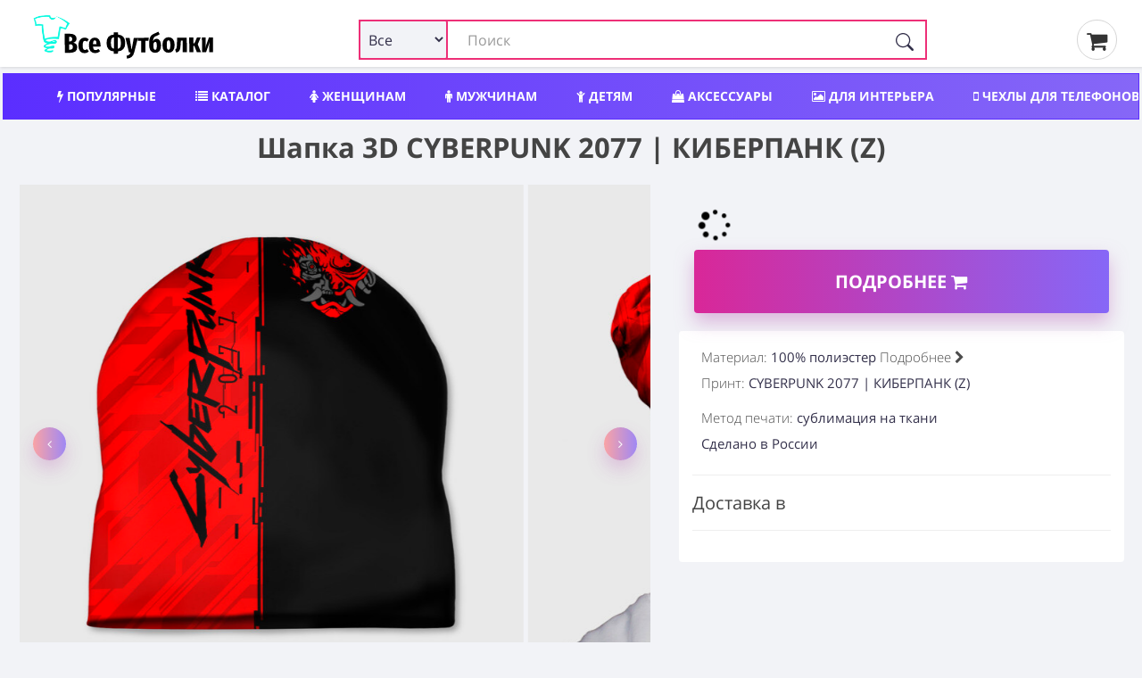

--- FILE ---
content_type: text/html; charset=utf-8
request_url: https://sankt-peterburg.vse-footbolki.ru/hat_fullprint-2036917
body_size: 17547
content:
<!DOCTYPE html>
<!--[if IE]><![endif]-->
<!--[if IE 8 ]><html dir="ltr" lang="ru" class="ie8"><![endif]-->
<!--[if IE 9 ]><html dir="ltr" lang="ru" class="ie9"><![endif]-->
<!--[if (gt IE 9)|!(IE)]><!-->
<html prefix="og: ogp.me/ns#" dir="ltr" lang="ru" itemscope itemtype="http://schema.org/ItemList">
<!--<![endif]-->
<head>
<meta charset="UTF-8" />
<meta name="viewport" content="width=device-width, initial-scale=1">
<meta http-equiv="X-UA-Compatible" content="IE=edge">
<title>Шапка 3D CYBERPUNK 2077 | КИБЕРПАНК (Z) ❤ — купить по выгодной цене на «Все Футболки.Ру» | Принт — 2036917 в Санкт-Петербурге</title>
<link rel="search" type="application/opensearchdescription+xml" href="/opensearch.xml" title="Все Футболки.ру в Санкт-Петербурге"/>
<base href="https://sankt-peterburg.vse-footbolki.ru/" />
<link rel='dns-prefetch' href='https://fonts.gstatic.com' />
<link rel='dns-prefetch' href='https://mc.yandex.ru' />
<link rel='dns-prefetch' href='https://www.google-analytics.com' />
	
<meta property="og:type" content="website" />
<meta name="description" content="➤ Шапка 3D CYBERPUNK 2077 | КИБЕРПАНК (Z) — материал 100% полиэстер| Принт — 2036917. Сегодня можно купить по выгодной цене — Быстрая доставка в пункт выдачи или курьером на указанный адрес в Санкт-Петербурге" /><style>
@font-face{font-family:'FontAwesome';font-display:swap;src:url(/catalog/view/javascript/font-awesome/fonts/fontawesome-webfont.woff) format('woff'),url(/catalog/view/javascript/font-awesome/fonts/fontawesome-webfont.ttf) format('truetype'),url(/catalog/view/javascript/font-awesome/fonts/fontawesome-webfont.svg) format('svg');font-weight:400;font-style:normal}.fa{display:inline-block;font:normal normal normal 14px/1 FontAwesome;font-size:inherit;text-rendering:auto;-webkit-font-smoothing:antialiased;-moz-osx-font-smoothing:grayscale}.fa-lg{font-size:1.33333333em;line-height:.75em;vertical-align:-15%}.fa-2x{font-size:2em}.fa-3x{font-size:3em}.fa-4x{font-size:4em}.fa-5x{font-size:5em}
@font-face{font-family:'Open Sans';font-display:swap;font-style:italic;font-weight:400;src:local('Open Sans Italic'),local(OpenSans-Italic),url(https://fonts.gstatic.com/s/opensans/v16/mem6YaGs126MiZpBA-UFUK0Udc1GAK6bt6o.woff2) format("woff2");unicode-range:U+0460-052F,U+1C80-1C88,U+20B4,U+2DE0-2DFF,U+A640-A69F,U+FE2E-FE2F}@font-face{font-family:'Open Sans';font-display:swap;font-style:italic;font-weight:400;src:local('Open Sans Italic'),local(OpenSans-Italic),url(https://fonts.gstatic.com/s/opensans/v16/mem6YaGs126MiZpBA-UFUK0ddc1GAK6bt6o.woff2) format("woff2");unicode-range:U+0400-045F,U+0490-0491,U+04B0-04B1,U+2116}@font-face{font-family:'Open Sans';font-display:swap;font-style:italic;font-weight:400;src:local('Open Sans Italic'),local(OpenSans-Italic),url(https://fonts.gstatic.com/s/opensans/v16/mem6YaGs126MiZpBA-UFUK0Xdc1GAK6bt6o.woff2) format("woff2");unicode-range:U+0100-024F,U+0259,U+1E00-1EFF,U+2020,U+20A0-20AB,U+20AD-20CF,U+2113,U+2C60-2C7F,U+A720-A7FF}@font-face{font-family:'Open Sans';font-display:swap;font-style:italic;font-weight:400;src:local('Open Sans Italic'),local(OpenSans-Italic),url(https://fonts.gstatic.com/s/opensans/v16/mem6YaGs126MiZpBA-UFUK0Zdc1GAK6b.woff2) format("woff2");unicode-range:U+0000-00FF,U+0131,U+0152-0153,U+02BB-02BC,U+02C6,U+02DA,U+02DC,U+2000-206F,U+2074,U+20AC,U+2122,U+2191,U+2193,U+2212,U+2215,U+FEFF,U+FFFD}@font-face{font-family:'Open Sans';font-display:swap;font-style:normal;font-weight:300;src:local('Open Sans Light'),local(OpenSans-Light),url(https://fonts.gstatic.com/s/opensans/v16/mem5YaGs126MiZpBA-UN_r8OX-hpKKSTj5PW.woff2) format("woff2");unicode-range:U+0460-052F,U+1C80-1C88,U+20B4,U+2DE0-2DFF,U+A640-A69F,U+FE2E-FE2F}@font-face{font-family:'Open Sans';font-display:swap;font-style:normal;font-weight:300;src:local('Open Sans Light'),local(OpenSans-Light),url(https://fonts.gstatic.com/s/opensans/v16/mem5YaGs126MiZpBA-UN_r8OVuhpKKSTj5PW.woff2) format("woff2");unicode-range:U+0400-045F,U+0490-0491,U+04B0-04B1,U+2116}@font-face{font-family:'Open Sans';font-display:swap;font-style:normal;font-weight:300;src:local('Open Sans Light'),local(OpenSans-Light),url(https://fonts.gstatic.com/s/opensans/v16/mem5YaGs126MiZpBA-UN_r8OXOhpKKSTj5PW.woff2) format("woff2");unicode-range:U+0100-024F,U+0259,U+1E00-1EFF,U+2020,U+20A0-20AB,U+20AD-20CF,U+2113,U+2C60-2C7F,U+A720-A7FF}@font-face{font-family:'Open Sans';font-display:swap;font-style:normal;font-weight:300;src:local('Open Sans Light'),local(OpenSans-Light),url(https://fonts.gstatic.com/s/opensans/v16/mem5YaGs126MiZpBA-UN_r8OUuhpKKSTjw.woff2) format("woff2");unicode-range:U+0000-00FF,U+0131,U+0152-0153,U+02BB-02BC,U+02C6,U+02DA,U+02DC,U+2000-206F,U+2074,U+20AC,U+2122,U+2191,U+2193,U+2212,U+2215,U+FEFF,U+FFFD}@font-face{font-family:'Open Sans';font-display:swap;font-style:normal;font-weight:400;src:local('Open Sans Regular'),local(OpenSans-Regular),url(https://fonts.gstatic.com/s/opensans/v16/mem8YaGs126MiZpBA-UFWJ0bf8pkAp6a.woff2) format("woff2");unicode-range:U+0460-052F,U+1C80-1C88,U+20B4,U+2DE0-2DFF,U+A640-A69F,U+FE2E-FE2F}@font-face{font-family:'Open Sans';font-display:swap;font-style:normal;font-weight:400;src:local('Open Sans Regular'),local(OpenSans-Regular),url(https://fonts.gstatic.com/s/opensans/v16/mem8YaGs126MiZpBA-UFUZ0bf8pkAp6a.woff2) format("woff2");unicode-range:U+0400-045F,U+0490-0491,U+04B0-04B1,U+2116}@font-face{font-family:'Open Sans';font-display:swap;font-style:normal;font-weight:400;src:local('Open Sans Regular'),local(OpenSans-Regular),url(https://fonts.gstatic.com/s/opensans/v16/mem8YaGs126MiZpBA-UFW50bf8pkAp6a.woff2) format("woff2");unicode-range:U+0100-024F,U+0259,U+1E00-1EFF,U+2020,U+20A0-20AB,U+20AD-20CF,U+2113,U+2C60-2C7F,U+A720-A7FF}@font-face{font-family:'Open Sans';font-display:swap;font-style:normal;font-weight:400;src:local('Open Sans Regular'),local(OpenSans-Regular),url(https://fonts.gstatic.com/s/opensans/v16/mem8YaGs126MiZpBA-UFVZ0bf8pkAg.woff2) format("woff2");unicode-range:U+0000-00FF,U+0131,U+0152-0153,U+02BB-02BC,U+02C6,U+02DA,U+02DC,U+2000-206F,U+2074,U+20AC,U+2122,U+2191,U+2193,U+2212,U+2215,U+FEFF,U+FFFD}@font-face{font-family:'Open Sans';font-display:swap;font-style:normal;font-weight:700;src:local('Open Sans Bold'),local(OpenSans-Bold),url(https://fonts.gstatic.com/s/opensans/v16/mem5YaGs126MiZpBA-UN7rgOX-hpKKSTj5PW.woff2) format("woff2");unicode-range:U+0460-052F,U+1C80-1C88,U+20B4,U+2DE0-2DFF,U+A640-A69F,U+FE2E-FE2F}@font-face{font-family:'Open Sans';font-display:swap;font-style:normal;font-weight:700;src:local('Open Sans Bold'),local(OpenSans-Bold),url(https://fonts.gstatic.com/s/opensans/v16/mem5YaGs126MiZpBA-UN7rgOVuhpKKSTj5PW.woff2) format("woff2");unicode-range:U+0400-045F,U+0490-0491,U+04B0-04B1,U+2116}@font-face{font-family:'Open Sans';font-display:swap;font-style:normal;font-weight:700;src:local('Open Sans Bold'),local(OpenSans-Bold),url(https://fonts.gstatic.com/s/opensans/v16/mem5YaGs126MiZpBA-UN7rgOXOhpKKSTj5PW.woff2) format("woff2");unicode-range:U+0100-024F,U+0259,U+1E00-1EFF,U+2020,U+20A0-20AB,U+20AD-20CF,U+2113,U+2C60-2C7F,U+A720-A7FF}@font-face{font-family:'Open Sans';font-display:swap;font-style:normal;font-weight:700;src:local('Open Sans Bold'),local(OpenSans-Bold),url(https://fonts.gstatic.com/s/opensans/v16/mem5YaGs126MiZpBA-UN7rgOUuhpKKSTjw.woff2) format("woff2");unicode-range:U+0000-00FF,U+0131,U+0152-0153,U+02BB-02BC,U+02C6,U+02DA,U+02DC,U+2000-206F,U+2074,U+20AC,U+2122,U+2191,U+2193,U+2212,U+2215,U+FEFF,U+FFFD}
		
		* {
			-webkit-box-sizing: border-box;
			-moz-box-sizing: border-box;
			box-sizing: border-box;
		}
		
		div {
			display: block;
		}
		html {
			font-family: 'Open Sans', sans-serif;
			font-weight: 400;
			font-size: 14px;
			line-height: 1.6;
			width: 100%;
			-webkit-font-smoothing: antialiased;
			-moz-osx-font-smoothing: grayscale;
			-ms-text-size-adjust: 100%;
			-webkit-text-size-adjust: 100%;
		}
		
		
		@media (min-width: 1200px) {
			.container {
				width: 100%;
			}
		}
		
		@media (min-width: 992px) {
			.container {
				width: 100%;
			}
		}
		@media (min-width: 768px) {
			.container {
				width: 100%;
			}
		}
		
		.container {
			padding-right: 4px;
			padding-left: 4px;
			max-width: 1500px;
			margin: 0 auto;
		}
		
		
		.btn-group-vertical>.btn-group:after,.btn-group-vertical>.btn-group:before,.btn-toolbar:after,.btn-toolbar:before,.clearfix:after,.clearfix:before,.container-fluid:after,.container-fluid:before,.container:after,.container:before,.dl-horizontal dd:after,.dl-horizontal dd:before,.form-horizontal .form-group:after,.form-horizontal .form-group:before,.modal-footer:after,.modal-footer:before,.modal-header:after,.modal-header:before,.nav:after,.nav:before,.navbar-collapse:after,.navbar-collapse:before,.navbar-header:after,.navbar-header:before,.navbar:after,.navbar:before,.pager:after,.pager:before,.panel-body:after,.panel-body:before,.row:after,.row:before {
			display: table;
			content: " ";
		}
		
		.btn-group-vertical>.btn-group:after,.btn-toolbar:after,.clearfix:after,.container-fluid:after,.container:after,.dl-horizontal dd:after,.form-horizontal .form-group:after,.modal-footer:after,.modal-header:after,.nav:after,.navbar-collapse:after,.navbar-header:after,.navbar:after,.pager:after,.panel-body:after,.row:after {
			clear: both
		}
		
		
		.input-group .form-control, .input-group-addon, .input-group-btn {
			display: table-cell;
		}
		
		.input-group .form-control {
			position: relative;
			z-index: 2;
			float: left;
			width: 100%;
			margin-bottom: 0;
		}
		
		.input-lg {
			
			padding: 10px 16px;
			
		}
		
		.input-group-btn {
			position: relative;
			font-size: 0;
			white-space: nowrap;
		}
		
		.input-group-addon, .input-group-btn {
			width: 1%;
			vertical-align: middle;
		}
		
		.input-group .form-control, .input-group-addon, .input-group-btn {
			display: table-cell;
		}
		
		.input-group {
			position: relative;
			display: table;
			border-collapse: separate;
		}

		.btn-group, .btn-group-vertical {
			position: relative;
			display: inline-block;
			vertical-align: middle;
		}
		
		.btn-group>.btn:first-child {
			margin-left: 0;
		}
		
		.btn-group-vertical>.btn, .btn-group>.btn {
			position: relative;
			float: left;
		}
	
	/* flex */
	
	.row_flex {
		
		display: flex;
		flex-wrap: wrap;
		justify-content: space-between;
		align-items: center;
	
	}
	
	.logo_flex {
		display: block;
		margin-left: 15px;
	}
	
	
	
	
	.search_flex {
		min-width: 50%;
	}
	
	.thumb_share { margin: 0px 25px;}
	
	@media (max-width: 767px) {
		.search_flex {
			width: 100%;
			order: 3;
			margin-top: 5px;
		}
		
		.thumb_share {
			order: 2;
			margin: 0px 10px;
		}
		
		.logo_flex {
			display: block;
			margin-left: 0;
		}

	}
	
	#search input.form-control {
		border: 2px solid #ed2f77 !important;
		padding-left: 120px;
	}
	
	#search .btn-lg {
		border-radius: 4px;
		border-top-left-radius: 0 !important;
		border-bottom-left-radius: 0 !important;
	}
	
	.search_flex .input-group {
		display: block !important;
	}
	

	
	.search_form_select {
		display: inline-block;
		position: absolute;
		left: 0px;
		border: 2px solid #ed2f77;
		background-color: #f2f3f7;
		padding-left: 5px;
		height: 45px;
		border-radius: 3px;
		width: 100px;
		z-index: 10;
		font-size: 16px!important;
	}
	
	.search-form_submit {
		background: #0000;
		cursor: pointer;
		display: inline-block;
		height: 45px;
		padding: 15px 15px;
		position: absolute;
		right: 0;
		top: auto;
		border: 0;
		z-index: 10;
	}
	
	.product-grid .product {
		overflow: hidden;
	}
	</style>	
<meta name="copyright" content="https://sankt-peterburg.vse-footbolki.ru/ © 2009 - 2023. Все Футболки.ру в Санкт-Петербурге" />
<link href="catalog/view/javascript/bootstrap/css/bootstrap.min.css?1" rel="stylesheet " media="screen" />
<link href="catalog/view/theme/default/stylesheet/stylesheet.css?1.7" rel="stylesheet">
<script src="https://vse-footbolki.ru/catalog/view/javascript/jquery/jq-3.js"></script>	
<script src="https://vse-footbolki.ru/catalog/view/javascript/common.js"></script>
<link href="https://sankt-peterburg.vse-footbolki.ru/hat_fullprint-2036917" rel="canonical" />
<link href="https://sankt-peterburg.vse-footbolki.ru/image/catalog/ico-vf.jpg" rel="icon" />
</head>
<body class="product-product-19165828">
<header>
<div class="container">
<div class="row_flex">
<div class="logo_flex"> <!-- col-sm-4 col-xs-2 col-md-3 -->
<a href="https://sankt-peterburg.vse-footbolki.ru/" title="https://sankt-peterburg.vse-footbolki.ru/ | «Все Футболки.ру»  в Санкт-Петербурге">
<!-- <div id="logo"></div> -->
<svg baseProfile="tiny-ps" xmlns="http://www.w3.org/2000/svg" viewBox="0 0 400 106" width="240" height="55"><title>Все Футболки.ру</title><defs><image width="79" height="82" id="img1" href="[data-uri]"></image></defs><style>tspan { white-space:pre }</style><path fill="#000000" aria-label="Вcе Футболки" d="M92.56 65.21Q96.38 66.08 98.65 68.39Q100.92 70.64 100.94 75.05Q100.97 81.23 96.82 84.17Q92.67 87.05 85.47 87.08L74.1 87.14L73.89 45.9L83.95 45.85Q91.28 45.82 95.34 48.48Q99.4 51.07 99.42 56.31Q99.44 59.82 97.55 62.09Q95.65 64.3 92.56 65.21ZM84.88 52.45L83.27 52.46L83.32 62.46L85.11 62.45Q87.79 62.44 88.91 61.12Q90.04 59.81 90.02 57.25Q90.01 54.87 88.75 53.68Q87.56 52.44 84.88 52.45ZM85.55 80.3Q88.47 80.28 89.95 78.97Q91.43 77.59 91.42 74.56Q91.4 71.58 90.03 70.16Q88.65 68.68 85.67 68.69L83.35 68.71L83.41 80.31L85.55 80.3ZM116.73 54.32Q119.47 54.31 121.68 55.25Q123.89 56.19 125.8 58.14L122.13 63.1Q119.68 61.15 117.48 61.16Q115.04 61.17 113.86 63.44Q112.68 65.64 112.71 71.36Q112.74 76.77 114 78.85Q115.26 80.92 117.52 80.91Q118.71 80.91 119.72 80.49Q120.73 80.06 122.04 79.05L125.93 84.2Q122.08 87.91 117.02 87.94Q110.59 87.97 107 83.82Q103.41 79.61 103.37 71.46Q103.34 66.17 104.93 62.35Q106.58 58.48 109.6 56.44Q112.63 54.34 116.73 54.32ZM151.22 70.33Q151.23 72.24 151.06 73.61L134.98 73.69Q135.3 77.97 136.56 79.63Q137.88 81.23 140.32 81.22Q141.93 81.21 143.41 80.61Q144.9 79.94 146.62 78.63L150.33 83.49Q145.95 87.79 139.7 87.82Q133.03 87.86 129.56 83.53Q126.08 79.15 126.04 71.29Q126.01 63.44 129.26 58.84Q132.57 54.24 138.7 54.21Q144.53 54.18 147.83 58.33Q151.18 62.42 151.22 70.33ZM142.46 68.23L142.46 67.82Q142.44 63.77 141.59 61.99Q140.81 60.15 138.79 60.16Q137 60.17 136.06 61.96Q135.17 63.69 134.96 68.27L142.46 68.23ZM204.59 65.61Q204.63 74.59 200.43 79.07Q196.28 83.56 189.02 84.01L189.05 88.89L180 88.93L179.98 84.05Q172.71 83.67 168.46 79.29Q164.28 74.91 164.23 66.1Q164.19 57 168.33 52.58Q172.48 48.09 179.8 47.7L179.77 43.12L188.82 43.07L188.84 47.65Q196.11 48.03 200.3 52.42Q204.54 56.8 204.59 65.61ZM188.46 78.24Q190.96 77.93 192.38 76.67Q193.86 75.36 194.5 72.74Q195.2 70.06 195.18 65.65Q195.15 59.29 193.53 56.5Q191.91 53.71 188.34 53.43L188.46 78.24ZM173.64 66.06Q173.67 72.42 175.23 75.21Q176.85 77.94 180.48 78.22L180.36 53.47Q177.86 53.78 176.38 55.09Q174.96 56.35 174.26 59.03Q173.62 61.65 173.64 66.06ZM231.97 54.76L223.92 86.45Q220.88 98.67 208.39 99.62L207.4 93.44Q211.15 92.77 213.05 91.27Q215 89.71 216.06 86.43L212.73 86.45L205.01 54.89L214.06 54.85L218.35 80.65L223.1 54.8L231.97 54.76ZM231.74 54.76L255.54 54.64L254.51 61.31L247.96 61.34L248.08 86.28L239.09 86.32L238.97 61.39L231.77 61.42L231.74 54.76ZM272.1 56.76Q274.78 56.75 276.99 58.34Q279.2 59.94 280.53 63.27Q281.85 66.53 281.88 71.35Q281.92 79.15 278.54 83.15Q275.17 87.09 269.22 87.12Q262.97 87.15 259.61 82.89Q256.26 78.56 256.21 68.56Q256.17 61.6 257.16 57.19Q258.15 52.78 260.52 50.04Q262.89 47.29 267.17 45.6Q270.26 44.39 271.92 43.61Q273.58 42.77 275.84 41.33L279.08 46.79Q277.3 48.05 275.4 49.07Q273.5 50.03 270.59 51.29Q268.51 52.14 267.32 53.27Q266.2 54.41 265.49 56.38Q264.85 58.29 264.63 61.56Q267.1 56.79 272.1 56.76ZM269.13 80.52Q270.37 80.51 271.09 79.91Q271.86 79.26 272.26 77.35Q272.67 75.38 272.65 71.63Q272.64 68.3 272.27 66.52Q271.9 64.74 271.19 64.09Q270.53 63.43 269.46 63.44Q266.72 63.45 265.43 67.62L265.45 71.55Q265.47 76.67 266.38 78.63Q267.28 80.53 269.13 80.52ZM298.04 53.42Q304.23 53.39 307.7 57.6Q311.23 61.8 311.28 70.19Q311.32 78.23 307.83 82.65Q304.4 87.01 298.2 87.04Q292.01 87.07 288.48 82.86Q285.01 78.59 284.97 70.26Q284.93 62.11 288.36 57.81Q291.85 53.45 298.04 53.42ZM298.07 60.08Q295.99 60.09 295.05 62.42Q294.17 64.69 294.19 70.22Q294.22 75.93 295.13 78.19Q296.09 80.44 298.17 80.43Q300.26 80.42 301.14 78.16Q302.08 75.83 302.05 70.24Q302.02 64.59 301.06 62.33Q300.15 60.07 298.07 60.08ZM316.85 54.34L337.51 54.24L337.66 85.83L328.68 85.88L328.55 60.88L324.68 60.9L324.74 60.96L324.25 69.18Q323.86 75.78 322.99 79.06Q322.11 82.28 320.27 83.89Q318.49 85.51 314.69 86.72L312.46 80.18Q313.82 79.46 314.53 78.51Q315.24 77.49 315.59 75.29Q315.93 73.09 316.15 68.74L316.85 54.34ZM359.47 54.13L367.56 54.09L361.21 68.76L368.26 85.68L359.27 85.72L353.9 72.12L351.88 72.13L351.95 85.76L342.96 85.8L342.8 54.21L351.79 54.16L351.85 66.6L354.06 66.59L359.47 54.13ZM394.17 53.95L394.33 85.55L386.23 85.59L386.18 74.23Q386.16 70.66 386.44 68.04Q386.79 65.36 387.43 62.74L379.27 85.62L370.46 85.67L370.3 54.07L378.4 54.03L378.45 65.52Q378.48 71.59 377.2 76.95L385.3 54L394.17 53.95Z"></path><use href="#img1" x="6" y="5"></use></svg>	
</a>
</div>
<!-- col-sm-6 col-xs-8 col-md-7 -->	
<div class="search_flex"><div id="search" class="input-group" itemType="https://schema.org/WebSite" itemscope="">
  <link itemprop="url" href="https://vse-footbolki.ru/" />
  <form name="search" itemprop="potentialAction" itemscope itemtype="https://schema.org/SearchAction" class="search-form" id="search-form" onsubmit="submitForm()" action="/search/?search=" method="GET">
    <meta itemprop="target" content="https://vse-footbolki.ru/search/?search={search}"/>
  <input id="search_input" itemProp="query-input" type="text" name="search" value="" placeholder="Поиск" autoComplete="off" autoCapitalize="off" spellcheck="false" class="form-control input-lg" />
  <select name="v" id="v" class="search_form_select">
    <option selected value>Все</option>
    <option data-url="/child/" value="childwear">Детям</option>
    <option data-url="/women/" value="womanwear">Женщинам</option>
    <option data-url="/men/" value="manwear">Мужчинам</option>
    <option data-url="/aksessuary/" value="accessory">Аксессуары</option>
    <option data-url="/headwear/" value="headwear">Головные уборы</option>
    <option data-url="/posuda/" value="tableware">Посуда</option>
    <option data-url="/interer/" value="interior">Для дома</option>
    <option data-url="/school/" value="school">Для школы</option>
    <option data-url="/phone-cases/" value="cases">Чехлы</option>
  </select>
    <button id="search_btn" type="submit" class="search-form_submit" aria-label="Поиск" tabindex="0">
      <svg xmlns="http://www.w3.org/2000/svg" width="20" height="20" fill="currentColor" class="bi bi-search search-form_submit-icon" viewBox="0 0 16 16">
        <path d="M11.742 10.344a6.5 6.5 0 1 0-1.397 1.398h-.001c.03.04.062.078.098.115l3.85 3.85a1 1 0 0 0 1.415-1.414l-3.85-3.85a1.007 1.007 0 0 0-.115-.1zM12 6.5a5.5 5.5 0 1 1-11 0 5.5 5.5 0 0 1 11 0z"></path>
      </svg>
    </button>
  </form>
</div>
 
</div>
<!-- col-sm-2 col-xs-2 col-md-2  -->
<div class="thumb_share">
<a href="/myorder"><i class="fa fa-shopping-cart" aria-hidden="true"></i>&thinsp;</a>
</div>
</div>
</div>
</header>
<div class="container">
<nav id="menu">
<div class="nav_wrap" style="width:100%; height:50px; overflow:hidden;">
<ul class="nav_header">
<li><a title="Популярный мерч, трендовые вещи с принтами" href="/top/"><i class="fa fa-bolt" aria-hidden="true"></i> Популярные</a></li>
<li><a title="Каталог товаров и принтов" href="/c/"><i class="fa fa-list" aria-hidden="true"></i> Каталог</a></li>	
<li><a title="Женский мерч, одежда и аксессуары" href="/women/"><i class="fa fa-female" aria-hidden="true"></i> Женщинам</a></li>
<li><a title="Мужской мерч, одежда и аксессуары" href="/men/"><i class="fa fa-male" aria-hidden="true"></i> Мужчинам</a></li>
<li><a title="Детский мерч, одежда и аксессуары" href="/child/"><i class="fa fa-child" aria-hidden="true"></i> Детям</a></li>
<li><a title="Аксессуары: обложки, сумки, наклейки" href="/aksessuary/"><i class="fa fa-shopping-bag" aria-hidden="true"></i> Аксессуары</a></li>
<li><a title="Товары для интерьера" href="/interer/"><i class="fa fa-picture-o" aria-hidden="true"></i> Для интерьера</a></li>
<li><a title="Чехлы для телефонов" href="/phone-cases/"><i class="fa fa-mobile" aria-hidden="true"></i> Чехлы для телефонов</a></li>
<li><a title="Шапки, бейсболки, маски" href="/headwear/">Шапки, бейсболки, маски</a></li>
<li><a title="Посуда, кружки, бутылки" href="/posuda/"><i class="fa fa-coffee" aria-hidden="true"></i> Посуда</a></li>
<li><a title="Новый мерч с принтами" href="/latest-products/">Новинки</a></li>
<li><a title="Популярные производители мерча" href="/brands/">Производители</a></li>
</ul>
</div>
</nav>
</div><link href="catalog/view/theme/default/stylesheet/e62af33a02d85f3c73d27b09de6cc306.css?376" rel="stylesheet">
<style>
  .gomarket {
    text-align: center;
  }
  .swiper-pagination-fraction {
    bottom: 3px;
    left: 0;
    font-size: 1rem;
    color: #9c9c9c;
    display: block;
    /* border: .8px solid #9c9c9c; */
    text-align: center;
    padding: 4px;
    border-radius: 4px;
  }
</style>
<script>
  $(function(){chprs();});
</script>
<div class="container" itemscope itemtype="http://schema.org/Product">
 <!-- Название -->
<div class="row">
<div class="col-md-12 col-sm-12 col-xs-12">
<h1 class="product">
Шапка 3D CYBERPUNK 2077 | КИБЕРПАНК (Z)</h1>
</div>
</div>
<!-- // -->
<div class="row">
<div class="col-sm-12 col-md-7 product_data ">
<div class="row" id="images">
<div class="col-sm-12">
  <div class="thumbnails"> 
    <div class="product-grid" style="overflow:hidden;">
      <div class="swiper-container" style="padding: 10px 0 10px 0;">
        <div class="swiper-wrapper" id="main">
          <div class="swiper-slide" style="max-width: 800px;max-height: 800px;">
            <a class="thumbnail" itemprop="image" href="image/catalog/vsm/0/2/2036/2036917/previews/people_6_hat_fullprint_front_white_700.jpg" title="Шапка 3D CYBERPUNK 2077 | КИБЕРПАНК (Z)"> 
              <img src="[data-uri]" data-src="image/catalog/vsm/0/2/2036/2036917/previews/people_6_hat_fullprint_front_white_700.jpg" title="Шапка 3D CYBERPUNK 2077 | КИБЕРПАНК (Z)" alt="Шапка 3D CYBERPUNK 2077 | КИБЕРПАНК (Z) фото" class="img-responsive swiper-lazy" id="main_img" itemprop="thumbnail" />
               <noscript><img src="image/catalog/vsm/0/2/2036/2036917/previews/people_6_hat_fullprint_front_white_700.jpg"></noscript>
            </a>
          </div>
                              <div class="swiper-slide" style="max-width: 800px;max-height: 800px;"><a class="thumbnail" itemprop="image" href="image/catalog/vsm/0/2/2036/2036917/previews/people_7_hat_fullprint_front_white_700.jpg" title="Шапка 3D CYBERPUNK 2077 | КИБЕРПАНК (Z)"> 
            <noscript><img src="image/catalog/vsm/0/2/2036/2036917/previews/people_7_hat_fullprint_front_white_700.jpg"></noscript>
            <img src="[data-uri]"  data-src="image/catalog/vsm/0/2/2036/2036917/previews/people_7_hat_fullprint_front_white_700.jpg" data-image="image/catalog/vsm/0/2/2036/2036917/previews/people_7_hat_fullprint_front_white_700.jpg" title="Шапка 3D CYBERPUNK 2077 | КИБЕРПАНК (Z)" alt="Шапка 3D CYBERPUNK 2077 | КИБЕРПАНК (Z) фото" class="img-responsive swiper-lazy" itemprop="thumbnail" /></a></div>
                    <div class="swiper-slide" style="max-width: 800px;max-height: 800px;"><a class="thumbnail" itemprop="image" href="image/catalog/vsm/0/2/2036/2036917/previews/people_8_hat_fullprint_front_white_700.jpg" title="Шапка 3D CYBERPUNK 2077 | КИБЕРПАНК (Z)"> 
            <noscript><img src="image/catalog/vsm/0/2/2036/2036917/previews/people_8_hat_fullprint_front_white_700.jpg"></noscript>
            <img src="[data-uri]"  data-src="image/catalog/vsm/0/2/2036/2036917/previews/people_8_hat_fullprint_front_white_700.jpg" data-image="image/catalog/vsm/0/2/2036/2036917/previews/people_8_hat_fullprint_front_white_700.jpg" title="Шапка 3D CYBERPUNK 2077 | КИБЕРПАНК (Z)" alt="Шапка 3D CYBERPUNK 2077 | КИБЕРПАНК (Z) фото" class="img-responsive swiper-lazy" itemprop="thumbnail" /></a></div>
                            </div>
        <div class="swiper-pagination"></div>
        <div class="swiper-button-prev sp-arrow hidden-xs"><i class="fa fa-1x fa-angle-left next-arrow jet-arrow slick-arrow" style="display: flex;"></i></div>
        <div class="swiper-button-next sp-arrow hidden-xs"><i class="fa fa-1x fa-angle-right next-arrow jet-arrow slick-arrow" style="display: flex;"></i></div>
      </div>
    </div>
  </div>

  <div id="special_info" style="color:#4c4c4c;font-weight: 300;font-size: 11px;">
  
  </div>
  
<div id="mob_shopping_block"></div>
</div>
</div>
</div>
<div class="col-sm-12 col-md-5 product_data ">
<style>
  @media (min-width: 768px) {
    .price_block {
      margin-top: 30px
    }
  }
</style>
<div class="row shopping-block">
<div class="col-sm-12 price_block">
<span id="unavailable_product" class="unavailable_product_page"></span>
<span id="updOldPrice" class="old_price_product_page"></span>
<span id="updPrice" class="price_product_page"><i class="fa fa-spinner fa-pulse fa-1x fa-fw"></i></span>
<span class="discount_p"></span>
<span id="discount_text" style="display: inherit;"></span>
</div>
<div class="col-sm-12">
<a rel="nofollow noopener noreferrer" target="_blanc" class="gomarket" href="/url.php?url=aHR0cDovL2Jlc3Rmb290Ym9sa2kudnNlbWF5a2lzaG9wLnJ1L3Byb2R1Y3QvaGF0X2Z1bGxwcmludC8yMDM2OTE3&_openstat=VF;product-page;5896;hat_fullprint-2036917&id=19165828">Подробнее <i class="fa fa-shopping-cart" aria-hidden="true"></i>
</a>
</div>
<!-- 
						<div class="watch_price_btn">
						<span onclick="addToPriceView('19165828','');"><i class="fa fa-bell-o"></i> Следить за ценой</span>
						</div>
											    -->
</div>
<div class="tabbable">
  <div class="tab-content" style="background-color:#fff;padding:15px;border-radius:4px;">
  <ul class="product_info" data-lup = "2023-10-16 05:18:27">
    <li><span>Материал:</span> 100% полиэстер <span data-toggle="collapse" data-target="#material_info" aria-expanded="false" style="cursor: pointer;" class="collapsed">Подробнее <i class="fa fa-chevron-right" aria-hidden="true"></i></span></li>    <li>
      <div id="material_info" class="collapse" style="background-color: rgb(242 243 247);color: rgb(0, 0, 0);border-radius: 5px;padding: 10px;">универсальный размер, печать по всей поверхности изделия</div></li>    <li id="print_count"><span>Принт:</span> CYBERPUNK 2077 | КИБЕРПАНК (Z) </li> 
  </ul>
  <ul class="product_info">
  <li><span>Метод печати:</span> сублимация на ткани</li>  
  <li>Сделано в России
  </li>
	 </ul>
<hr>
<h3>Доставка в <div class="prmn-cmngr"></div></h3>
<hr>
</div>
</div>
</div>
<div class="col-sm-12">
  <div class="bottom_links">
    <div class="btn-group">
      <a class="btn" rel="noopener" target="_blanc" title = "Мерч, одежда, аксессуары на тему CYBERPUNK 2077 | КИБЕРПАНК (Z)" href="search/?search=CYBERPUNK-2077-|-КИБЕРПАНК-(Z)">Весь мерч на тему «CYBERPUNK 2077 | КИБЕРПАНК (Z)»</a>
    </div>
    
        <div class="btn-group">
      <a class="btn" title="Головные уборы CYBERPUNK 2077 | КИБЕРПАНК (Z)" rel="noopener" target="_blanc" href="headwear/?q=cyberpunk-2077-|-киберпанк-z">Головные уборы CYBERPUNK 2077 | КИБЕРПАНК (Z)</a>
    </div>
        
        <div class="btn-group">
      <a class="btn" title="Мужские головные уборы CYBERPUNK 2077 | КИБЕРПАНК (Z)" rel="noopener" target="_blanc" href="headwear/?q=cyberpunk-2077-|-киберпанк-z">Мужские головные уборы CYBERPUNK 2077 | КИБЕРПАНК (Z)</a>
    </div>
      
    
        <div class="btn-group">
      <a class="btn" title="Шапки 3D CYBERPUNK 2077 | КИБЕРПАНК (Z)" rel="noopener" target="_blanc" href="shapki/?q=cyberpunk-2077-|-киберпанк-z">Шапки 3D CYBERPUNK 2077 | КИБЕРПАНК (Z)</a>
    </div>
     
  </div>  


</div>
<div class="col-sm-12 product_description">
<hr>
<ul class="nav nav-tabs ">
<li class="active"><a href="#full_desc" data-toggle="tab">Описание</a></li>
<li><a href="#print_quality" data-toggle="tab">Качество печати</a></li><li><a href="#treatment" data-toggle="tab">Уход</a></li></ul>
<div class="tab-content product-grid main-page-tab">
<div class="tab-pane active box_product_page" id="full_desc"><h2>Шапка 3D с принтом CYBERPUNK 2077 | КИБЕРПАНК (Z)</h2>Шапка 3D сшита из гладкой синтетической ткани. Двухслойная, между слоями спрятан тонкий теплый начес, за счет которого шапка согреет прохладной осенью и весной. Внутренний слой такой же гладкий и мягкий, как и внешний. Можно сделать со своим дизайном.<hr>  
</div>
<div class="tab-pane box_product_page"  id="print_quality">
<h2>Метод печати: сублимация на ткани</h2><p>Сублимационная печать на&nbsp;текстиле&nbsp;&mdash; это способ, при котором краска под высокой температурой переходит с&nbsp;сублимационной бумаги на&nbsp;ткань, из&nbsp;которой производится раскрой и&nbsp;пошив изделия. Таким образом можно получить полноцветное изображение на&nbsp;всей поверхности изделия, включая воротник и&nbsp;рукава. В&nbsp;отличие от&nbsp;других способов печати, сублимационная печать позволяет наносить на&nbsp;ткань фотографические изображения с&nbsp;высоким качеством. Технология позволяет получить интересные и&nbsp;стильные изделия с&nbsp;яркими цветовыми решениями.</p></div><div class="tab-pane box_product_page"  id="treatment"><p>Изображение нанесенное методом сублимации очень стойкое к&nbsp;истиранию, но&nbsp;все&nbsp;же необходимо следовать рекомендациям:</p>
<p>Стирать такой материал можно любым моющим средством для стирки тканей при температуре воды до&nbsp;40&nbsp;градусов. Желательно при полоскании добавить в&nbsp;воду антистатик (кондиционер), чтобы изделие не&nbsp;липло.</p>
<p>В&nbsp;глажке такие вещи не&nbsp;нуждаются, но&nbsp;в&nbsp;случае необходимости можно прогладить утюгом через влажную ткань при температуре 60&deg;- 80&deg;&nbsp;или использовать вертикальное отпаривание.</p></div></div>
</div>
<div class="col-sm-12">
<div class="product-grid" style="padding-top:10px;">
<div id="for_load_name"></div>
<div id="load_container"></div>
<div class="divider100"></div>
  <div class="popup-wrapper">
    <input type="checkbox" class="popup-checkbox" id="popupCheckboxOne">
    <div class="popup" style="z-index:1000;">
      <label for="popupCheckboxOne" class="popup-closer">&#215;</label>
      <div class="popup-content" style="width: 100%; height: 100%; overflow-y: scroll;">
              <ul class="products-list-flex" id="popup_data"></ul>
      </div>
    </div>
  </div>

<script>
    
  document.addEventListener('click', function(e) {
    let checkboxStatus = $('.popup-checkbox').prop('checked')
    if ( $('.popup-checkbox').prop('checked') === true ) {
      $("body").css("overflow",'hidden');
    } else {
      if($('body').css('overflow') == "hidden"){
        $("body").css("overflow",'');
      }
    }
    if (e.target.className == 'popup') {
      if ( $('.popup-checkbox').prop('checked') === true ) {
        if ( event.target.className != 'products-list-flex' ) {
          document.querySelector('.popup-checkbox').checked = false;
        }
      }
    }
  });
</script>  
<script>
$(function() {
	var ajax_url = 'index.php?route=module/ajax_viewed/getproducts';
	if (19165828 != 0) 
		ajax_url += '&product_id=' + 19165828;
		
	ajax_url += '&setting=' + 'eyJuYW1lIjoiXHUwNDEyXHUwNDRiIFx1MDQ0MVx1MDQzY1x1MDQzZVx1MDQ0Mlx1MDQ0MFx1MDQzNVx1MDQzYlx1MDQzOCIsImxpbWl0IjoiNTAiLCJ3aWR0aCI6IjI4MCIsImhlaWdodCI6IjI4MCIsInN0YXR1cyI6IjEifQ==' ;
	
	var ajax_container;
	
	$.get(ajax_url,	function(data){
		$('#load_container').replaceWith(data);
    })
});
</script>
</div>
</div>
</div>
</div>
<script>
	if ($(window).width() < 480) {
  $('.shopping-block').appendTo($('#mob_shopping_block'));
}
</script>
<script>
  /*
	$('.gomarket').click(function() {
   var href = $(this).attr('data-hrf');
   window.open(href, '_blank');
 });
  */
</script>
<br>
<script>
var swiper_main_img = new Swiper('.swiper-container', {
loop: true,   lazy: true,
  pagination: {
     el: '.swiper-pagination',
     clickable: true,
    type: "fraction",
  },
  mousewheel: true,
  navigation: {
        nextEl: '.swiper-button-next',
        prevEl: '.swiper-button-prev',
      },        
    slidesPerView: 1.25,
    spaceBetween: 5,
});



var swiper_additional = new Swiper('.swiper-container_add', {
      slidesPerView: 6.4,
      spaceBetween: 5,
      slidesPerColumn: 2,
      slidesPerGroup: 6,

  pagination: {
     el: '.swiper-pagination',
     clickable: true,
     type: 'progressbar',
  },

  navigation: {
          nextEl: '.swiper-button-next',
          prevEl: '.swiper-button-prev',
        },

  //mousewheel: true,
  keyboard: {
        enabled: true,
      },
  breakpoints: {

        640: {
          slidesPerView: 5.4,
          spaceBetween: 3,
          slidesPerColumn: 2,
          slidesPerGroup: 5,
        },
        320: {
          slidesPerView: 2.4,
          spaceBetween: 3,
          slidesPerColumn: 2,
          slidesPerGroup: 2,
        }
      },
});

</script>


<script>
function chprs() {
$.ajax({url:'/8a5da52ed126447d359e70c05721a8aa/vp.php',type:'post',data:{"i":"19165828","sku":"hat_fullprint-2036917","ms":"1"},dataType:'json',
success:function(data){
  {if((data.price) && (data.price > 0)){$('#updPrice').html(data.price + 'р.');$('.product_data').removeClass('hidden');}else{$('#updPrice').text('');}
  if((data.old_price) && (data.price > 0) && (data.old_price > 0) ){$('#updOldPrice').text(data.old_price + 'р.');
  var discount_text = '<span class="discount_text_pp hidden-xs">Краткосрочная скидка!<br>Цена скоро вырастет</span>';
  $('#updPrice').toggleClass('discount_price_product_page');
  $('#discount_text').html(discount_text);
  $('.product_data').removeClass('hidden');
  var discont = (100 - ((parseInt(data.price))*100/(parseInt(data.old_price))));
  discont = parseInt(discont);
  if (discont > 0) {
  $('.discount_p').text('–' + discont + '%');
  $(".discount_p").attr("class", "discount_p discount_p_p");
  }
  console.log(discont);
  }else{$('#updOldPrice').text('');
  $('#discount_text').hide();
  $('.discount_p_p').hide();
  }
  if((data.text) || (data.quantity == '-404')){
    if (data.text) {
      $( "h1" ).after( '<div id="unavailable_product" style="text-align:center;padding:15px;">' + data.text + '</div>' )
    }
    if  (data.quantity == '-404') {
      $( "h1" ).after( '<div id="unavailable_product" style="text-align:center;padding:15px;">Нет в наличии</div>' )
    }
  $('.product_data').hide();   
  $('.product_description').hide(); 
  
}
  }
}
})
}
</script>
<script>
$(window).one("load", function() {
  
  var special_info =  'Настоящее предложение является дизайн-макетом товара и не является предложением покупки готового товара. Товар является индивидуально-определенным и производится по заказу клиента. Мы изготовим его специально для вас!';
  $('#special_info').html(special_info);

  if ($('#main_img').length > 0) {

    var img_src = ($('#main_img')).attr('src');
    if (img_src.match(/placeholder/)){
      console.log('placeholder');
    $.ajax({url:'/8a5da52ed126447d359e70c05721a8aa/vmi.php',type:'post',data:{"i":"19165828","s":"hat_fullprint-2036917"},dataType:'json',
    success:function(data){
      console.log(data);
      if(data){
         $('#main').html('');
          $('#main_img').html('');
          swiper_main_img.appendSlide('<div class="swiper-slide" style="max-width: 800px;max-height: 800px;"><a href="'+ data.main_name_local +'"><img class="img-responsive" itemprop="thumbnail" src="' + data.main_name_local + '"></a></div>');
      }
    }
    });

    }

  }
  
  /*
  if(!$('.thumbnails .product-grid').length) {
     console.log('no_add_img');
     $.ajax({url:'/8a5da52ed126447d359e70c05721a8aa/vdi.php',type:'post',data:{"i":"19165828","s":"hat_fullprint-2036917"},dataType:'json',
     success:function(data){

       if(data.length > 0 && data.length < 5){
       //console.log(items);
       var listitems = '<div class="product-grid"><div class="row">';
       for (var i = 0; i < data.length; i++) {
       listitems += '<div class="col-md-3 col-sm-4 col-xs-6"><a href="/image/catalog/'+ data[i] +'"><img src="[data-uri]" class="lazyload img-responsive" itemprop="thumbnail" data-src ="/image/cache/catalog/' + data[i].replace("_700.", "_700-135x135.") + '"></a></div>';
       }

       listitems += '</div></div>';

       //console.log(listitems);
       $('.thumbnails').append(listitems);

      }

       if(data.length > 4){
       //console.log(items);
       var listitems = '<div class="product-grid" style="overflow:hidden;"><div class="swiper-container_add"><div class="swiper-wrapper">';
       for (var i = 0; i < data.length; i++) {
       listitems += '<div class="swiper-slide"><a href="/image/catalog/'+ data[i] +'"><img src="[data-uri]" class="lazyload img-responsive" itemprop="thumbnail" data-src ="/image/cache/catalog/' + data[i].replace("_700.", "_700-135x135.") + '"></a></div>';
       }

       listitems += '</div><div class="swiper-pagination"></div><div class="swiper-button-prev sp-arrow hidden-xs"><i class="fa fa-1x fa-angle-left next-arrow jet-arrow slick-arrow" style="display: flex;"></i></div><div class="swiper-button-next sp-arrow hodden-xs"><i class="fa fa-1x fa-angle-right next-arrow jet-arrow slick-arrow" style="display: flex;"></i></div></div></div>';

       //console.log(listitems);
       $('.thumbnails').append(listitems);

       var swiper_additional = new Swiper('.swiper-container_add', {
             slidesPerView: 5.4,
             spaceBetween: 5,
             slidesPerColumn: 2,
             slidesPerGroup: 5,

         pagination: {
            el: '.swiper-pagination',
            clickable: true,
            type: 'progressbar',
         },

         navigation: {
                 nextEl: '.swiper-button-next',
                 prevEl: '.swiper-button-prev',
               },

         //mousewheel: true,
         keyboard: {
               enabled: true,
             },
         breakpoints: {

               640: {
            slidesPerView: 4.4,
            spaceBetween: 3,
            slidesPerColumn: 2,
            slidesPerGroup: 4,
               },
               320: {
                 slidesPerView: 2.4,
                 spaceBetween: 2,
                 slidesPerColumn: 2,
                 slidesPerGroup: 2,
               }
             },
       });

      swiper_additional.init();
      swiper_additional.update();
}

     }
     });

} else {

 $.ajax({url:'/8a5da52ed126447d359e70c05721a8aa/vdi.php',type:'post',data:{"i":"19165828","s":"hat_fullprint-2036917"},dataType:'json'});

}
    
  */  
});
</script>

<link href="catalog/view/theme/default/stylesheet/prdct.css?1.2" type="text/css" rel="stylesheet">
<script src="catalog/view/javascript/prdct.js?36"></script>
<script src="catalog/view/javascript/srch.js?19"></script>
<script type="text/javascript">

$(window).one("load", function() {
  
	var search_key='Q1lCRVJQVU5LIDIwNzcgfCDQmtCY0JHQldCg0J%2FQkNCd0JogKFop';
  var ean='2036917';
  var mg= '';
  var v = '';
  
      
$.ajax({
  	url:'/8a5da52ed126447d359e70c05721a8aa/vst.php',type:'post',data:{"id":"19165828"},dataType:'json',
    success:function(data){}});

$.ajax({
	url:'index.php?route=product/product/related_sph',type:'post',data:'search_key='+search_key+'&ean='+ean+mg+v,
    success:function(html){$('#for_load_name').html(html);$('#for_load_name').fadeIn(300);}});
	});
    
    
  function getEanProducts(search_data) {
    $.ajax({
      url: 'index.php?route=product/search/searchEan',
      type: 'POST',
      data: search_data,
      dataType: 'json',
      beforeSend: function() {
    
      },
      complete: function() {
      },
      success: function(data) {
        if (data.products) {
          var products = data.products;
          if (products.length > 0) {
            var prdcts = renderShortProducts(products);
            $("#popup_data").html(prdcts);
          } 
        }
        
        if (data.total) {
          var total = data.total;
          if (total > 1) {
            var total_text = '<br>Ещё ' + total + ' с этим принтом <label for="popupCheckboxOne" class="popup-shower">Показать все</label>' ;
            //var total_text_1 = '<label for="popupCheckboxOne" class="popup-shower">+' + total + ' с этим дизайном</label>' ;
            $("#print_count").append(total_text);
            
            //$(".main_img").after(total_text_1);
          } 
        }
      }
      
    });
  }    
  
  var ean='2036917';
  getEanProducts('ean='+ean);
      
</script>
<script src="//yastatic.net/es5-shims/0.0.2/es5-shims.min.js" defer></script>
<script src="//yastatic.net/share2/share.js" defer></script>
<footer>
  <div class="container">
    <div class="row">
   <div class="col-sm-5">
	<ul class="list-unstyled">
	<li>
	<i>Все Футболки.ру</i> – каталог мерча, одежды, аксессуаров и сувениров c принтами. Более 11 000 000 прикольных вещей с оригинальными дизайнами от проверенных производителей и магазинов в Санкт-Петербурге. Создайте свой уникальный образ или сделайте полезный и уникальный подарок.
	Санкт-Петербург © 2009 - 2025</li>
	</ul>
      </div>
      <div class="col-sm-2">
        <ul class="list-unstyled">
	      <li><a href="/c/">Каталог</a></li>
        <li><a href="/top/">Популярные</a></li>
        <li><a href="/latest-products/">Новинки</a></li>
        </ul>
      </div>
      <div class="col-sm-3">
        <ul class="list-unstyled">
          <li><a href="/brands/">Производители</a></li>
        </ul>
      </div>
      <div class="col-sm-2">
        <ul class="list-unstyled">
          <li><a href="/wishlist/">Лист желаний</a></li>
        </ul>
      </div>
    </div>
    <hr>
  </div>
</footer>
<script>
var inputText="";function submitForm(){var e=document.getElementById("v"),t=e.options[e.selectedIndex].value;localStorage.setItem("v",t),localStorage.setItem("search_text",inputText.value),document.search.submit()}document.addEventListener("DOMContentLoaded",function(){var e=localStorage.getItem("v");e&&(document.getElementById("v").value=e,console.log(e));(inputText=document.getElementById("search_input")).value=localStorage.getItem("search_text")||"",console.log(inputText.value)}),document.addEventListener("DOMContentLoaded",function(){var e=document.getElementById("search_input");e.value=localStorage.getItem("search_text"),e.addEventListener("change",function(){localStorage.setItem("search_text",e.value),console.log(e.value)})});const selectElement=document.getElementById("v");selectElement.addEventListener("change",e=>{const t=selectElement.options[selectElement.selectedIndex].getAttribute("data-url"),n=selectElement.options[selectElement.selectedIndex].value;localStorage.setItem("v",n);const o=window.location.host;if(t)if(inputText=document.getElementById("search_input"),console.log(inputText.value),inputText.value){const e="//"+o+t+"?q="+inputText.value;console.log(e),window.location.href=e}else console.log(o+t)});  
</script>
<script defer src="/catalog/view/javascript/bootstrap/js/bootstrap.min.js?1"></script>

<!-- <script src="/catalog/view/javascript/connect_sw.js"></script> -->

<!-- Yandex.Metrika counter -->
<script>
    (function (d, w, c) {
        (w[c] = w[c] || []).push(function() {
            try {
                w.yaCounter150827 = new Ya.Metrika2({
                    id:150827,
                    clickmap:true,
                    trackLinks:true,
                    accurateTrackBounce:true,
                    webvisor:true,
                    ecommerce:"dataLayer"
                });
            } catch(e) { }
        });
        var n = d.getElementsByTagName("script")[0],
            s = d.createElement("script"),
            f = function () { n.parentNode.insertBefore(s, n); };
        s.type = "text/javascript";
        s.async = true;
        s.src = "https://mc.yandex.ru/metrika/tag.js";
        if (w.opera == "[object Opera]") {
            d.addEventListener("DOMContentLoaded", f, false);
        } else { f(); }
    })(document, window, "yandex_metrika_callbacks2");
</script>
<noscript><div><img src="https://mc.yandex.ru/watch/150827" style="position:absolute; left:-9999px;" alt="" /></div></noscript>
<!-- /Yandex.Metrika counter -->
<!-- <script src="//code.jivosite.com/widget/qozitgAvTh" async></script> -->
</body>
</html>

--- FILE ---
content_type: text/html; charset=utf-8
request_url: https://sankt-peterburg.vse-footbolki.ru/index.php?route=product/product/related_sph
body_size: 4294
content:
<h2 class="html_box" style="text-align:center;">Похожие вещи CYBERPUNK 2077 | КИБЕРПАНК (Z)</h2>
<div class="product-grid" style="overflow:hidden;">
<div class="swiper-container_related_sph" style="padding:15px 0 15px 0;">
<div class="swiper-wrapper">
	<div class="swiper-slide">
			<div class="product">
										<div class="left" id="17511204">
              <a rel="noopener" target="_blank" href="/case_apple_iphone_12_pro_max-2851749">
									<div class="image"><a rel="noopener" target="_blank" href="/case_apple_iphone_12_pro_max-2851749"> <img class="lazyload img-responsive" src="[data-uri]" data-src="/image/cache/catalog/vsm/0/2/2851/2851749/previews/people_1_case_apple_iphone_12_pro_max_front_white_700-280x280.jpg" alt="Чехол для iPhone 12 Pro Max MILITECH Cyberpunk 2077" title="Чехол для iPhone 12 Pro Max										MILITECH Cyberpunk 2077"></a></div>
								</a>
						</div>
						<div class="right carousel-main-tab">
							<div class="desc-list-main">
								<a href="/case_apple_iphone_12_pro_max-2851749" title="Чехол для iPhone 12 Pro Max MILITECH Cyberpunk 2077">
									<div class="model_cat">
									Чехол для iPhone 12 Pro Max <span>MILITECH Cyberpunk 2077</span>
									</div>
								</a>

								<div class="prc">
										<!--
									 <span>815р.</span>
																								-->
								</div>

							</div>
						</div>
			</div>
	</div>
	<div class="swiper-slide">
			<div class="product">
										<div class="left" id="1855254588">
              <a rel="noopener" target="_blank" href="/mens_suits_sports_with_shorts-2376285">
									<div class="image"><a rel="noopener" target="_blank" href="/mens_suits_sports_with_shorts-2376285"> <img class="lazyload img-responsive" src="[data-uri]" data-src="https://vm.vse-footbolki.ru/image/vm/jpg/280/0/2/2376/2376285/previews/people_3_mens_suits_sports_with_shorts_front_white_280.jpg" alt="Мужской костюм с шортами 3D Cyberpunk 2077 samurai glitch" title="Мужской костюм с шортами 3D										Cyberpunk 2077 samurai glitch"></a></div>
								</a>
						</div>
						<div class="right carousel-main-tab">
							<div class="desc-list-main">
								<a href="/mens_suits_sports_with_shorts-2376285" title="Мужской костюм с шортами 3D Cyberpunk 2077 samurai glitch">
									<div class="model_cat">
									Мужской костюм с шортами 3D <span>Cyberpunk 2077 samurai glitch</span>
									</div>
								</a>

								<div class="prc">
										<!--
									 <span>2860р.</span>
																								-->
								</div>

							</div>
						</div>
			</div>
	</div>
	<div class="swiper-slide">
			<div class="product">
										<div class="left" id="6622730">
              <a rel="noopener" target="_blank" href="/child_windbreaker-1548815">
									<div class="image"><a rel="noopener" target="_blank" href="/child_windbreaker-1548815"> <img class="lazyload img-responsive" src="[data-uri]" data-src="/image/cache/catalog/vsm/0/1/1548/1548815/previews/people_5_child_windbreaker_front_white_700-280x280.jpg" alt="Детская ветровка 3D CYBERPUNK 2077" title="Детская ветровка 3D										CYBERPUNK 2077"></a></div>
								</a>
						</div>
						<div class="right carousel-main-tab">
							<div class="desc-list-main">
								<a href="/child_windbreaker-1548815" title="Детская ветровка 3D CYBERPUNK 2077">
									<div class="model_cat">
									Детская ветровка 3D <span>CYBERPUNK 2077</span>
									</div>
								</a>

								<div class="prc">
										<!--
									 <span>3890р.</span>
																								-->
								</div>

							</div>
						</div>
			</div>
	</div>
	<div class="swiper-slide">
			<div class="product">
				 <span class="onsale">-20 %</span>
											<div class="left" id="1853381055">
              <a rel="noopener" target="_blank" href="/manlongfull-3019135">
									<div class="image"><a rel="noopener" target="_blank" href="/manlongfull-3019135"> <img class="lazyload img-responsive" src="[data-uri]" data-src="https://vm.vse-footbolki.ru/image/vm/jpg/280/0/3/3019/3019135/previews/people_4_manlongfull_front_white_280.jpg" alt="Мужской лонгслив 3D CYBERPUNK 2077 SAMURAI, ХАОС" title="Мужской лонгслив 3D										CYBERPUNK 2077 SAMURAI, ХАОС"></a></div>
								</a>
						</div>
						<div class="right carousel-main-tab">
							<div class="desc-list-main">
								<a href="/manlongfull-3019135" title="Мужской лонгслив 3D CYBERPUNK 2077 SAMURAI, ХАОС">
									<div class="model_cat">
									Мужской лонгслив 3D <span>CYBERPUNK 2077 SAMURAI, ХАОС</span>
									</div>
								</a>

								<div class="prc">
										<!--
									 <span class="old_price">1930р.</span> <span class="discount_price">1540р.</span>
																							-->
								</div>

							</div>
						</div>
			</div>
	</div>
	<div class="swiper-slide">
			<div class="product">
				 <span class="onsale">-20 %</span>
											<div class="left" id="12798956">
              <a rel="noopener" target="_blank" href="/shopper-2804929">
									<div class="image"><a rel="noopener" target="_blank" href="/shopper-2804929"> <img class="lazyload img-responsive" src="[data-uri]" data-src="/image/cache/catalog/vsm/0/2/2804/2804929/previews/people_8_shopper_front_white_700-280x280.jpg" alt="Сумка-шоппер 3D CYBERPUNK FASHION" title="Сумка-шоппер 3D										CYBERPUNK FASHION"></a></div>
								</a>
						</div>
						<div class="right carousel-main-tab">
							<div class="desc-list-main">
								<a href="/shopper-2804929" title="Сумка-шоппер 3D CYBERPUNK FASHION">
									<div class="model_cat">
									Сумка-шоппер 3D <span>CYBERPUNK FASHION</span>
									</div>
								</a>

								<div class="prc">
										<!--
									 <span class="old_price">2490р.</span> <span class="discount_price">1990р.</span>
																							-->
								</div>

							</div>
						</div>
			</div>
	</div>
	<div class="swiper-slide">
			<div class="product">
				 <span class="onsale">-35 %</span>
											<div class="left" id="16532301">
              <a rel="noopener" target="_blank" href="/mansuitfull-1787427">
									<div class="image"><a rel="noopener" target="_blank" href="/mansuitfull-1787427"> <img class="lazyload img-responsive" src="[data-uri]" data-src="/image/cache/catalog/vsm/0/1/1787/1787427/previews/people_3_mansuitfull_front_white_700-280x280.jpg" alt="Мужской костюм 3D CD RPOJECT RED" title="Мужской костюм 3D										CD RPOJECT RED"></a></div>
								</a>
						</div>
						<div class="right carousel-main-tab">
							<div class="desc-list-main">
								<a href="/mansuitfull-1787427" title="Мужской костюм 3D CD RPOJECT RED">
									<div class="model_cat">
									Мужской костюм 3D <span>CD RPOJECT RED</span>
									</div>
								</a>

								<div class="prc">
										<!--
									 <span class="old_price">5530р.</span> <span class="discount_price">3590р.</span>
																							-->
								</div>

							</div>
						</div>
			</div>
	</div>
	<div class="swiper-slide">
			<div class="product">
				 <span class="onsale">-5 %</span>
											<div class="left" id="6015144">
              <a rel="noopener" target="_blank" href="/man_bomber-1553705">
									<div class="image"><a rel="noopener" target="_blank" href="/man_bomber-1553705"> <img class="lazyload img-responsive" src="[data-uri]" data-src="/image/cache/catalog/vsm/0/1/1553/1553705/previews/people_101_man_bomber_front_white_700-280x280.jpg" alt="Мужской бомбер 3D Cyberpunk 2077 Куртка V" title="Мужской бомбер 3D										Cyberpunk 2077 Куртка V"></a></div>
								</a>
						</div>
						<div class="right carousel-main-tab">
							<div class="desc-list-main">
								<a href="/man_bomber-1553705" title="Мужской бомбер 3D Cyberpunk 2077 Куртка V">
									<div class="model_cat">
									Мужской бомбер 3D <span>Cyberpunk 2077 Куртка V</span>
									</div>
								</a>

								<div class="prc">
										<!--
									 <span class="old_price">3790р.</span> <span class="discount_price">3590р.</span>
																							-->
								</div>

							</div>
						</div>
			</div>
	</div>
	<div class="swiper-slide">
			<div class="product">
				 <span class="onsale">-25 %</span>
											<div class="left" id="8727537">
              <a rel="noopener" target="_blank" href="/backpack_full-1832349">
									<div class="image"><a rel="noopener" target="_blank" href="/backpack_full-1832349"> <img class="lazyload img-responsive" src="[data-uri]" data-src="/image/cache/catalog/vsm/0/1/1832/1832349/previews/people_1_backpack_full_front_white_700-280x280.jpg" alt="Рюкзак 3D Cyberpunk 2077 (4)" title="Рюкзак 3D										Cyberpunk 2077 (4)"></a></div>
								</a>
						</div>
						<div class="right carousel-main-tab">
							<div class="desc-list-main">
								<a href="/backpack_full-1832349" title="Рюкзак 3D Cyberpunk 2077 (4)">
									<div class="model_cat">
									Рюкзак 3D <span>Cyberpunk 2077 (4)</span>
									</div>
								</a>

								<div class="prc">
										<!--
									 <span class="old_price">3990р.</span> <span class="discount_price">2990р.</span>
																							-->
								</div>

							</div>
						</div>
			</div>
	</div>
	<div class="swiper-slide">
			<div class="product">
										<div class="left" id="9934445">
              <a rel="noopener" target="_blank" href="/keychain_round-1650377">
									<div class="image"><a rel="noopener" target="_blank" href="/keychain_round-1650377"> <img class="lazyload img-responsive" src="[data-uri]" data-src="/image/cache/catalog/vsm/0/1/1650/1650377/previews/people_1_keychain_round_front_white_700-280x280.jpg" alt="Брелок круглый CYBERPUNK 2077" title="Брелок круглый										CYBERPUNK 2077"></a></div>
								</a>
						</div>
						<div class="right carousel-main-tab">
							<div class="desc-list-main">
								<a href="/keychain_round-1650377" title="Брелок круглый CYBERPUNK 2077">
									<div class="model_cat">
									Брелок круглый <span>CYBERPUNK 2077</span>
									</div>
								</a>

								<div class="prc">
										<!--
									 <span>90р.</span>
																								-->
								</div>

							</div>
						</div>
			</div>
	</div>
	<div class="swiper-slide">
			<div class="product">
										<div class="left" id="12583454">
              <a rel="noopener" target="_blank" href="/tie_fullprint-2796639">
									<div class="image"><a rel="noopener" target="_blank" href="/tie_fullprint-2796639"> <img class="lazyload img-responsive" src="[data-uri]" data-src="https://vm.vse-footbolki.ru/image/vm/jpg/280/0/2/2796/2796639/previews/people_2_tie_fullprint_front_white_280.jpg" alt="Галстук 3D Самурай Samurai" title="Галстук 3D										Самурай Samurai"></a></div>
								</a>
						</div>
						<div class="right carousel-main-tab">
							<div class="desc-list-main">
								<a href="/tie_fullprint-2796639" title="Галстук 3D Самурай Samurai">
									<div class="model_cat">
									Галстук 3D <span>Самурай Samurai</span>
									</div>
								</a>

								<div class="prc">
										<!--
									 <span>610р.</span>
																								-->
								</div>

							</div>
						</div>
			</div>
	</div>
	<div class="swiper-slide">
			<div class="product">
										<div class="left" id="12802595">
              <a rel="noopener" target="_blank" href="/man_winter_jacket-1829251">
									<div class="image"><a rel="noopener" target="_blank" href="/man_winter_jacket-1829251"> <img class="lazyload img-responsive" src="[data-uri]" data-src="/image/cache/catalog/vsm/0/1/1829/1829251/previews/people_2_man_winter_jacket_front_black_700-280x280.jpg" alt="Мужская зимняя куртка 3D Cyberpunk 2077" title="Мужская зимняя куртка 3D										Cyberpunk 2077"></a></div>
								</a>
						</div>
						<div class="right carousel-main-tab">
							<div class="desc-list-main">
								<a href="/man_winter_jacket-1829251" title="Мужская зимняя куртка 3D Cyberpunk 2077">
									<div class="model_cat">
									Мужская зимняя куртка 3D <span>Cyberpunk 2077</span>
									</div>
								</a>

								<div class="prc">
										<!--
									 <span>7985р.</span>
																								-->
								</div>

							</div>
						</div>
			</div>
	</div>
	<div class="swiper-slide">
			<div class="product">
										<div class="left" id="13036382">
              <a rel="noopener" target="_blank" href="/pencil_case-2821617">
									<div class="image"><a rel="noopener" target="_blank" href="/pencil_case-2821617"> <img class="lazyload img-responsive" src="[data-uri]" data-src="/image/cache/catalog/vsm/0/2/2821/2821617/previews/people_4_pencil_case_front_white_700-280x280.jpg" alt="Пенал 3D Город CYBERPUNK 2077" title="Пенал 3D										Город CYBERPUNK 2077"></a></div>
								</a>
						</div>
						<div class="right carousel-main-tab">
							<div class="desc-list-main">
								<a href="/pencil_case-2821617" title="Пенал 3D Город CYBERPUNK 2077">
									<div class="model_cat">
									Пенал 3D <span>Город CYBERPUNK 2077</span>
									</div>
								</a>

								<div class="prc">
										<!--
									 <span>570р.</span>
																								-->
								</div>

							</div>
						</div>
			</div>
	</div>
	<div class="swiper-slide">
			<div class="product">
										<div class="left" id="13079390">
              <a rel="noopener" target="_blank" href="/kids_baseball_cap-2829821">
									<div class="image"><a rel="noopener" target="_blank" href="/kids_baseball_cap-2829821"> <img class="lazyload img-responsive" src="[data-uri]" data-src="/image/cache/catalog/vsm/0/2/2829/2829821/previews/people_7_kids_baseball_cap_front_white_700-280x280.jpg" alt="Детская бейсболка Cyberpunk 2077 Геометрия" title="Детская бейсболка										Cyberpunk 2077 Геометрия"></a></div>
								</a>
						</div>
						<div class="right carousel-main-tab">
							<div class="desc-list-main">
								<a href="/kids_baseball_cap-2829821" title="Детская бейсболка Cyberpunk 2077 Геометрия">
									<div class="model_cat">
									Детская бейсболка <span>Cyberpunk 2077 Геометрия</span>
									</div>
								</a>

								<div class="prc">
										<!--
									 <span>1025р.</span>
																								-->
								</div>

							</div>
						</div>
			</div>
	</div>
	<div class="swiper-slide">
			<div class="product">
				 <span class="onsale">-20 %</span>
											<div class="left" id="14232982">
              <a rel="noopener" target="_blank" href="/man_hoodie_oversize-2810723">
									<div class="image"><a rel="noopener" target="_blank" href="/man_hoodie_oversize-2810723"> <img class="lazyload img-responsive" src="[data-uri]" data-src="https://vm.vse-footbolki.ru/image/vm/jpg/280/0/2/2810/2810723/previews/people_7_man_hoodie_oversize_front_black_280.jpg" alt="Мужское худи Oversize хлопок Samurai 77 V 2" title="Мужское худи Oversize хлопок										Samurai 77 V 2"></a></div>
								</a>
						</div>
						<div class="right carousel-main-tab">
							<div class="desc-list-main">
								<a href="/man_hoodie_oversize-2810723" title="Мужское худи Oversize хлопок Samurai 77 V 2">
									<div class="model_cat">
									Мужское худи Oversize хлопок <span>Samurai 77 V 2</span>
									</div>
								</a>

								<div class="prc">
										<!--
									 <span class="old_price">3290р.</span> <span class="discount_price">2630р.</span>
																							-->
								</div>

							</div>
						</div>
			</div>
	</div>
	<div class="swiper-slide">
			<div class="product">
				 <span class="onsale">-20 %</span>
											<div class="left" id="17141316">
              <a rel="noopener" target="_blank" href="/man_pajamas-2842941">
									<div class="image"><a rel="noopener" target="_blank" href="/man_pajamas-2842941"> <img class="lazyload img-responsive" src="[data-uri]" data-src="https://vm.vse-footbolki.ru/image/vm/jpg/280/0/2/2842/2842941/previews/people_1_man_pajamas_front_white_280.jpg" alt="Мужская пижама хлопок КиберПуньк" title="Мужская пижама хлопок										КиберПуньк"></a></div>
								</a>
						</div>
						<div class="right carousel-main-tab">
							<div class="desc-list-main">
								<a href="/man_pajamas-2842941" title="Мужская пижама хлопок КиберПуньк">
									<div class="model_cat">
									Мужская пижама хлопок <span>КиберПуньк</span>
									</div>
								</a>

								<div class="prc">
										<!--
									 <span class="old_price">2895р.</span> <span class="discount_price">2315р.</span>
																							-->
								</div>

							</div>
						</div>
			</div>
	</div>
	<div class="swiper-slide">
			<div class="product">
										<div class="left" id="17486873">
              <a rel="noopener" target="_blank" href="/flag_banner-2849485">
									<div class="image"><a rel="noopener" target="_blank" href="/flag_banner-2849485"> <img class="lazyload img-responsive" src="[data-uri]" data-src="/image/cache/catalog/vsm/0/2/2849/2849485/previews/people_1_flag_banner_front_white_700-280x280.jpg" alt="Флаг-баннер Cyberpunk 2077" title="Флаг-баннер										Cyberpunk 2077"></a></div>
								</a>
						</div>
						<div class="right carousel-main-tab">
							<div class="desc-list-main">
								<a href="/flag_banner-2849485" title="Флаг-баннер Cyberpunk 2077">
									<div class="model_cat">
									Флаг-баннер <span>Cyberpunk 2077</span>
									</div>
								</a>

								<div class="prc">
										<!--
									 <span>815р.</span>
																								-->
								</div>

							</div>
						</div>
			</div>
	</div>
	<div class="swiper-slide">
			<div class="product">
										<div class="left" id="17512332">
              <a rel="noopener" target="_blank" href="/flag_banner-2851727">
									<div class="image"><a rel="noopener" target="_blank" href="/flag_banner-2851727"> <img class="lazyload img-responsive" src="[data-uri]" data-src="/image/cache/catalog/vsm/0/2/2851/2851727/previews/people_1_flag_banner_front_white_700-280x280.jpg" alt="Флаг-баннер Cyberpunk 2077" title="Флаг-баннер										Cyberpunk 2077"></a></div>
								</a>
						</div>
						<div class="right carousel-main-tab">
							<div class="desc-list-main">
								<a href="/flag_banner-2851727" title="Флаг-баннер Cyberpunk 2077">
									<div class="model_cat">
									Флаг-баннер <span>Cyberpunk 2077</span>
									</div>
								</a>

								<div class="prc">
										<!--
									 <span>815р.</span>
																								-->
								</div>

							</div>
						</div>
			</div>
	</div>
	<div class="swiper-slide">
			<div class="product">
										<div class="left" id="17512333">
              <a rel="noopener" target="_blank" href="/flag_banner-2851733">
									<div class="image"><a rel="noopener" target="_blank" href="/flag_banner-2851733"> <img class="lazyload img-responsive" src="[data-uri]" data-src="/image/cache/catalog/vsm/0/2/2851/2851733/previews/people_1_flag_banner_front_white_700-280x280.jpg" alt="Флаг-баннер Cyberpunk 2077" title="Флаг-баннер										Cyberpunk 2077"></a></div>
								</a>
						</div>
						<div class="right carousel-main-tab">
							<div class="desc-list-main">
								<a href="/flag_banner-2851733" title="Флаг-баннер Cyberpunk 2077">
									<div class="model_cat">
									Флаг-баннер <span>Cyberpunk 2077</span>
									</div>
								</a>

								<div class="prc">
										<!--
									 <span>815р.</span>
																								-->
								</div>

							</div>
						</div>
			</div>
	</div>
	<div class="swiper-slide">
			<div class="product">
										<div class="left" id="17512785">
              <a rel="noopener" target="_blank" href="/gym_sack-2851733">
									<div class="image"><a rel="noopener" target="_blank" href="/gym_sack-2851733"> <img class="lazyload img-responsive" src="[data-uri]" data-src="/image/cache/catalog/vsm/0/2/2851/2851733/previews/people_1_gym_sack_front_white_700-280x280.jpg" alt="Рюкзак-мешок 3D Cyberpunk 2077" title="Рюкзак-мешок 3D										Cyberpunk 2077"></a></div>
								</a>
						</div>
						<div class="right carousel-main-tab">
							<div class="desc-list-main">
								<a href="/gym_sack-2851733" title="Рюкзак-мешок 3D Cyberpunk 2077">
									<div class="model_cat">
									Рюкзак-мешок 3D <span>Cyberpunk 2077</span>
									</div>
								</a>

								<div class="prc">
										<!--
									 <span>1120р.</span>
																								-->
								</div>

							</div>
						</div>
			</div>
	</div>
	<div class="swiper-slide">
			<div class="product">
										<div class="left" id="17529103">
              <a rel="noopener" target="_blank" href="/bag_fullprint-2854933">
									<div class="image"><a rel="noopener" target="_blank" href="/bag_fullprint-2854933"> <img class="lazyload img-responsive" src="[data-uri]" data-src="/image/cache/catalog/vsm/0/2/2854/2854933/previews/people_101_bag_fullprint_front_white_700-280x280.jpg" alt="Шоппер 3D CYBERPUNK 2077" title="Шоппер 3D										CYBERPUNK 2077"></a></div>
								</a>
						</div>
						<div class="right carousel-main-tab">
							<div class="desc-list-main">
								<a href="/bag_fullprint-2854933" title="Шоппер 3D CYBERPUNK 2077">
									<div class="model_cat">
									Шоппер 3D <span>CYBERPUNK 2077</span>
									</div>
								</a>

								<div class="prc">
										<!--
									 <span>1120р.</span>
																								-->
								</div>

							</div>
						</div>
			</div>
	</div>
	<div class="swiper-slide">
			<div class="product">
										<div class="left" id="17670557">
              <a rel="noopener" target="_blank" href="/glass_christmas_ball-1840129">
									<div class="image"><a rel="noopener" target="_blank" href="/glass_christmas_ball-1840129"> <img class="lazyload img-responsive" src="[data-uri]" data-src="/image/cache/catalog/vsm/0/1/1840/1840129/previews/people_1_glass_christmas_ball_front_orange_700-280x280.jpg" alt="Стеклянный ёлочный шар CYBERPUNK 2077" title="Стеклянный ёлочный шар										CYBERPUNK 2077"></a></div>
								</a>
						</div>
						<div class="right carousel-main-tab">
							<div class="desc-list-main">
								<a href="/glass_christmas_ball-1840129" title="Стеклянный ёлочный шар CYBERPUNK 2077">
									<div class="model_cat">
									Стеклянный ёлочный шар <span>CYBERPUNK 2077</span>
									</div>
								</a>

								<div class="prc">
										<!--
									 <span>850р.</span>
																								-->
								</div>

							</div>
						</div>
			</div>
	</div>
	<div class="swiper-slide">
			<div class="product">
										<div class="left" id="17675232">
              <a rel="noopener" target="_blank" href="/hat_pompom-2809473">
									<div class="image"><a rel="noopener" target="_blank" href="/hat_pompom-2809473"> <img class="lazyload img-responsive" src="[data-uri]" data-src="https://vm.vse-footbolki.ru/image/vm/jpg/280/0/2/2809/2809473/previews/people_9_hat_pompom_front_white_280.jpg" alt="Шапка 3D c помпоном SAMURAI" title="Шапка 3D c помпоном										SAMURAI"></a></div>
								</a>
						</div>
						<div class="right carousel-main-tab">
							<div class="desc-list-main">
								<a href="/hat_pompom-2809473" title="Шапка 3D c помпоном SAMURAI">
									<div class="model_cat">
									Шапка 3D c помпоном <span>SAMURAI</span>
									</div>
								</a>

								<div class="prc">
										<!--
									 <span>1230р.</span>
																								-->
								</div>

							</div>
						</div>
			</div>
	</div>
	<div class="swiper-slide">
			<div class="product">
										<div class="left" id="17804839">
              <a rel="noopener" target="_blank" href="/bag_fullprint-2866369">
									<div class="image"><a rel="noopener" target="_blank" href="/bag_fullprint-2866369"> <img class="lazyload img-responsive" src="[data-uri]" data-src="/image/cache/catalog/vsm/0/2/2866/2866369/previews/people_101_bag_fullprint_front_white_700-280x280.jpg" alt="Шоппер 3D Бестия" title="Шоппер 3D										Бестия"></a></div>
								</a>
						</div>
						<div class="right carousel-main-tab">
							<div class="desc-list-main">
								<a href="/bag_fullprint-2866369" title="Шоппер 3D Бестия">
									<div class="model_cat">
									Шоппер 3D <span>Бестия</span>
									</div>
								</a>

								<div class="prc">
										<!--
									 <span>1120р.</span>
																								-->
								</div>

							</div>
						</div>
			</div>
	</div>
	<div class="swiper-slide">
			<div class="product">
										<div class="left" id="17903993">
              <a rel="noopener" target="_blank" href="/cardholder_print-1548837">
									<div class="image"><a rel="noopener" target="_blank" href="/cardholder_print-1548837"> <img class="lazyload img-responsive" src="[data-uri]" data-src="/image/cache/catalog/vsm/0/1/1548/1548837/previews/people_12_cardholder_print_front_black_700-280x280.jpg" alt="Картхолдер с принтом CYBERPUNK 2077 (НА СПИНЕ) | КИБЕРПАНК 2077" title="Картхолдер с принтом										CYBERPUNK 2077 (НА СПИНЕ) | КИБЕРПАНК 2077"></a></div>
								</a>
						</div>
						<div class="right carousel-main-tab">
							<div class="desc-list-main">
								<a href="/cardholder_print-1548837" title="Картхолдер с принтом CYBERPUNK 2077 (НА СПИНЕ) | КИБЕРПАНК 2077">
									<div class="model_cat">
									Картхолдер с принтом <span>CYBERPUNK 2077 (НА СПИНЕ) | КИБЕРПАНК 2077</span>
									</div>
								</a>

								<div class="prc">
										<!--
									 <span>1435р.</span>
																								-->
								</div>

							</div>
						</div>
			</div>
	</div>
	<div class="swiper-slide">
			<div class="product">
										<div class="left" id="17943941">
              <a rel="noopener" target="_blank" href="/luggage_cover-1554589">
									<div class="image"><a rel="noopener" target="_blank" href="/luggage_cover-1554589"> <img class="lazyload img-responsive" src="[data-uri]" data-src="/image/cache/catalog/vsm/0/1/1554/1554589/previews/people_301_luggage_cover_front_white_700-280x280.jpg" alt="Чехол для чемодана 3D CYBERPUNK 2077 | КИБЕРПАНК 2077" title="Чехол для чемодана 3D										CYBERPUNK 2077 | КИБЕРПАНК 2077"></a></div>
								</a>
						</div>
						<div class="right carousel-main-tab">
							<div class="desc-list-main">
								<a href="/luggage_cover-1554589" title="Чехол для чемодана 3D CYBERPUNK 2077 | КИБЕРПАНК 2077">
									<div class="model_cat">
									Чехол для чемодана 3D <span>CYBERPUNK 2077 | КИБЕРПАНК 2077</span>
									</div>
								</a>

								<div class="prc">
										<!--
									 <span>1390р.</span>
																								-->
								</div>

							</div>
						</div>
			</div>
	</div>
	<div class="swiper-slide">
			<div class="product">
				 <span class="onsale">-38 %</span>
											<div class="left" id="17982166">
              <a rel="noopener" target="_blank" href="/manshortfull-1807611">
									<div class="image"><a rel="noopener" target="_blank" href="/manshortfull-1807611"> <img class="lazyload img-responsive" src="[data-uri]" data-src="/image/cache/catalog/vsm/0/1/1807/1807611/previews/people_4_manshortfull_front_white_700-280x280.jpg" alt="Мужская футболка 3D CYBERPUNK 2077" title="Мужская футболка 3D										CYBERPUNK 2077"></a></div>
								</a>
						</div>
						<div class="right carousel-main-tab">
							<div class="desc-list-main">
								<a href="/manshortfull-1807611" title="Мужская футболка 3D CYBERPUNK 2077">
									<div class="model_cat">
									Мужская футболка 3D <span>CYBERPUNK 2077</span>
									</div>
								</a>

								<div class="prc">
										<!--
									 <span class="old_price">1590р.</span> <span class="discount_price">990р.</span>
																							-->
								</div>

							</div>
						</div>
			</div>
	</div>
	<div class="swiper-slide">
			<div class="product">
										<div class="left" id="18155247">
              <a rel="noopener" target="_blank" href="/pad2-2811657">
									<div class="image"><a rel="noopener" target="_blank" href="/pad2-2811657"> <img class="lazyload img-responsive" src="[data-uri]" data-src="/image/placeholder.png" alt="Коврик для мышки прямоугольный Judy Alvarez Cyberpunk" title="Коврик для мышки прямоугольный										Judy Alvarez Cyberpunk"></a></div>
								</a>
						</div>
						<div class="right carousel-main-tab">
							<div class="desc-list-main">
								<a href="/pad2-2811657" title="Коврик для мышки прямоугольный Judy Alvarez Cyberpunk">
									<div class="model_cat">
									Коврик для мышки прямоугольный <span>Judy Alvarez Cyberpunk</span>
									</div>
								</a>

								<div class="prc">
										<!--
									 <span>430р.</span>
																								-->
								</div>

							</div>
						</div>
			</div>
	</div>
	<div class="swiper-slide">
			<div class="product">
				 <span class="onsale">-33 %</span>
											<div class="left" id="18296921">
              <a rel="noopener" target="_blank" href="/child_tshirt-2449985">
									<div class="image"><a rel="noopener" target="_blank" href="/child_tshirt-2449985"> <img class="lazyload img-responsive" src="[data-uri]" data-src="/image/cache/catalog/vsm/0/2/2449/2449985/previews/people_11_child_tshirt_front_white_700-280x280.jpg" alt="Детская футболка 3D ЛОГОТИПЫ ИГР ЗОЛОТО | GOLDEN" title="Детская футболка 3D										ЛОГОТИПЫ ИГР ЗОЛОТО | GOLDEN"></a></div>
								</a>
						</div>
						<div class="right carousel-main-tab">
							<div class="desc-list-main">
								<a href="/child_tshirt-2449985" title="Детская футболка 3D ЛОГОТИПЫ ИГР ЗОЛОТО | GOLDEN">
									<div class="model_cat">
									Детская футболка 3D <span>ЛОГОТИПЫ ИГР ЗОЛОТО | GOLDEN</span>
									</div>
								</a>

								<div class="prc">
										<!--
									 <span class="old_price">1240р.</span> <span class="discount_price">825р.</span>
																							-->
								</div>

							</div>
						</div>
			</div>
	</div>
	<div class="swiper-slide">
			<div class="product">
				 <span class="onsale">-36 %</span>
											<div class="left" id="18531941">
              <a rel="noopener" target="_blank" href="/mansmockfull-2710125">
									<div class="image"><a rel="noopener" target="_blank" href="/mansmockfull-2710125"> <img class="lazyload img-responsive" src="[data-uri]" data-src="https://vm.vse-footbolki.ru/image/vm/jpg/280/0/2/2710/2710125/previews/people_1_mansmockfull_front_black_280.jpg" alt="Мужской свитшот 3D Cyberpunk 2077" title="Мужской свитшот 3D										Cyberpunk 2077"></a></div>
								</a>
						</div>
						<div class="right carousel-main-tab">
							<div class="desc-list-main">
								<a href="/mansmockfull-2710125" title="Мужской свитшот 3D Cyberpunk 2077">
									<div class="model_cat">
									Мужской свитшот 3D <span>Cyberpunk 2077</span>
									</div>
								</a>

								<div class="prc">
										<!--
									 <span class="old_price">3090р.</span> <span class="discount_price">1990р.</span>
																							-->
								</div>

							</div>
						</div>
			</div>
	</div>
	<div class="swiper-slide">
			<div class="product">
										<div class="left" id="20033087">
              <a rel="noopener" target="_blank" href="/flag_big-2665685">
									<div class="image"><a rel="noopener" target="_blank" href="/flag_big-2665685"> <img class="lazyload img-responsive" src="[data-uri]" data-src="/image/cache/catalog/vsm/0/2/2665/2665685/previews/people_4_flag_big_front_white_700-280x280.jpg" alt="Флаг 3D Cyberpunk 2077" title="Флаг 3D										Cyberpunk 2077"></a></div>
								</a>
						</div>
						<div class="right carousel-main-tab">
							<div class="desc-list-main">
								<a href="/flag_big-2665685" title="Флаг 3D Cyberpunk 2077">
									<div class="model_cat">
									Флаг 3D <span>Cyberpunk 2077</span>
									</div>
								</a>

								<div class="prc">
										<!--
									 <span>1210р.</span>
																								-->
								</div>

							</div>
						</div>
			</div>
	</div>
	<div class="swiper-slide">
			<div class="product">
										<div class="left" id="20033885">
              <a rel="noopener" target="_blank" href="/luggage_cover-2665685">
									<div class="image"><a rel="noopener" target="_blank" href="/luggage_cover-2665685"> <img class="lazyload img-responsive" src="[data-uri]" data-src="/image/cache/catalog/vsm/0/2/2665/2665685/previews/people_2_luggage_cover_front_white_700-280x280.jpg" alt="Чехол для чемодана 3D Cyberpunk 2077" title="Чехол для чемодана 3D										Cyberpunk 2077"></a></div>
								</a>
						</div>
						<div class="right carousel-main-tab">
							<div class="desc-list-main">
								<a href="/luggage_cover-2665685" title="Чехол для чемодана 3D Cyberpunk 2077">
									<div class="model_cat">
									Чехол для чемодана 3D <span>Cyberpunk 2077</span>
									</div>
								</a>

								<div class="prc">
										<!--
									 <span>1390р.</span>
																								-->
								</div>

							</div>
						</div>
			</div>
	</div>
	<div class="swiper-slide">
			<div class="product">
										<div class="left" id="20239236">
              <a rel="noopener" target="_blank" href="/pad2-2899177">
									<div class="image"><a rel="noopener" target="_blank" href="/pad2-2899177"> <img class="lazyload img-responsive" src="[data-uri]" data-src="/image/cache/catalog/vsm/0/2/2899/2899177/previews/people_3_pad2_front_white_700-280x280.jpg" alt="Коврик для мышки прямоугольный Cyberpunk " title="Коврик для мышки прямоугольный										Cyberpunk "></a></div>
								</a>
						</div>
						<div class="right carousel-main-tab">
							<div class="desc-list-main">
								<a href="/pad2-2899177" title="Коврик для мышки прямоугольный Cyberpunk ">
									<div class="model_cat">
									Коврик для мышки прямоугольный <span>Cyberpunk </span>
									</div>
								</a>

								<div class="prc">
										<!--
									 <span>430р.</span>
																								-->
								</div>

							</div>
						</div>
			</div>
	</div>
	<div class="swiper-slide"><div class="more-products"><a title="вещи с принтом CYBERPUNK 2077 | КИБЕРПАНК (Z)" href="/search/?search=cyberpunk 2077 | киберпанк (z)"><i class="fa fa-arrow-circle-right fa-3x" aria-hidden="true"></i> <p>Больше похожих</p></a></div></div>
  </div>
	<div class="swiper-button-prev sp-arrow"><i class="fa fa-1x fa-angle-left next-arrow jet-arrow slick-arrow" style="display: flex;"></i></div>
	<div class="swiper-button-next sp-arrow"><i class="fa fa-1x fa-angle-right next-arrow jet-arrow slick-arrow" style="display: flex;"></i></div>
   </div>
	  </div>
		<script>
var swiper=new Swiper(".swiper-container_related_sph",{keyboard:{enabled:true,},navigation:{nextEl:'.swiper-button-next',prevEl:'.swiper-button-prev',},slidesPerView:5,spaceBetween:5,slidesPerColumn:1,slidesPerGroup:5,breakpoints:{1024:{slidesPerView:5,spaceBetween:5,slidesPerColumn:1,slidesPerGroup:5},768:{slidesPerView:3,spaceBetween:3,slidesPerColumn:1,slidesPerGroup:3},640:{slidesPerView:2,spaceBetween:3,slidesPerColumn:1,slidesPerGroup:2},320:{slidesPerView:2,spaceBetween:3,slidesPerColumn:1,slidesPerGroup:2}}});
</script>
